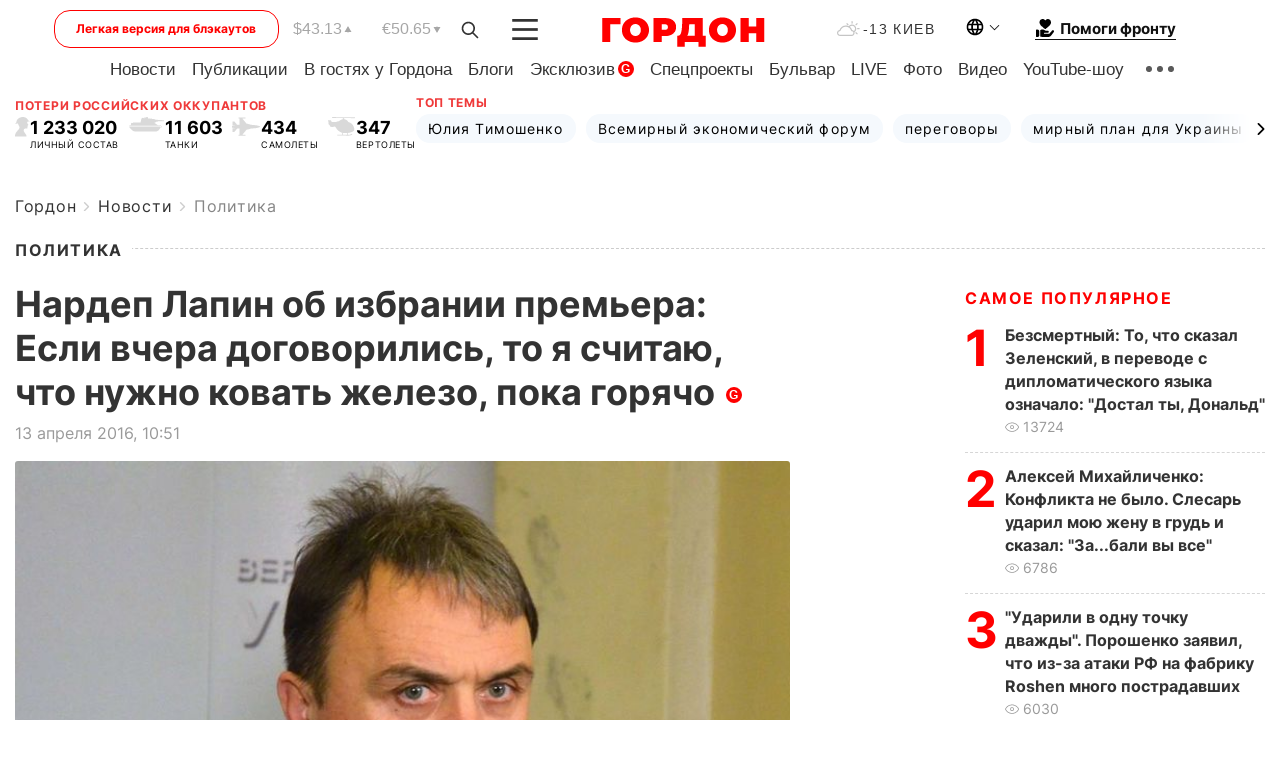

--- FILE ---
content_type: image/svg+xml
request_url: https://gordonua.com/user/img/light-version-cross.svg
body_size: 17314
content:
<svg width="15" height="13" viewBox="0 0 15 13" fill="none" xmlns="http://www.w3.org/2000/svg" xmlns:xlink="http://www.w3.org/1999/xlink">
<rect width="15" height="13" fill="url(#pattern0_405_108051)"/>
<defs>
<pattern id="pattern0_405_108051" patternContentUnits="objectBoundingBox" width="1" height="1">
<use xlink:href="#image0_405_108051" transform="matrix(0.00169271 0 0 0.00195312 0.0666667 0)"/>
</pattern>
<image id="image0_405_108051" width="512" height="512" preserveAspectRatio="none" xlink:href="[data-uri]"/>
</defs>
</svg>
